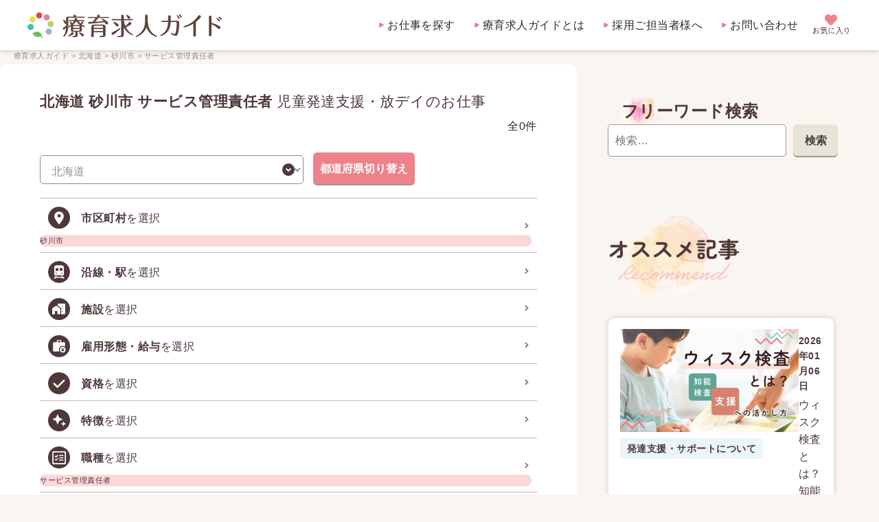

--- FILE ---
content_type: text/css
request_url: https://ryouikukyuujin.com/assets/css/search.min.css
body_size: 2289
content:
@charset "UTF-8";.titleSection{padding-top:15px;padding-bottom:26px;background-color:#fff}.titleSection h1{font-size:21px;color:var(--sub-font-color);line-height:1.5;margin-bottom:8px}.modalHeader h2 b,.selectCondition h2 b,.titleSection h1 b{font-weight:700}.titleSection .totalNum{text-align:right}.selectConditionsSection{background-color:var(--soft-beige);border-radius:11px;padding-top:26px;padding-bottom:44px}.selectPrefecture,dl.salary>div{margin-bottom:20px}.selectCondition{border-bottom:1px solid var(--form-border-color);background:#fff url(../img/icon-arrow-right-brown.svg)no-repeat center right 12px/9px;color:var(--sub-font-color);cursor:pointer}.selectCondition:last-of-type{margin-bottom:30px}.accordionList>li:first-of-type,.selectCondition:first-of-type{border-top:1px solid var(--form-border-color)}.selectCondition h2{padding:2px 36px 12px 12px}.selectCondition h2::before{display:inline-block;content:"";width:32px;height:32px;background:no-repeat center/cover;margin-right:16px;transform:translateY(10px)}.areaCondition h2::before,.modalHeader h2.area::before{background-image:url(../img/search/icon-area.svg)}.modalHeader h2.train::before,.trainCondition h2::before{background-image:url(../img/search/icon-train.svg)}.facilityCondition h2::before,.modalHeader h2.facility::before{background-image:url(../img/search/icon-facility.svg)}.modalHeader h2.salary::before,.salaryCondition h2::before{background-image:url(../img/search/icon-salary.svg)}.licenseCondition h2::before,.modalHeader h2.license::before{background-image:url(../img/search/icon-license.svg)}.featuresCondition h2::before,.modalHeader h2.features::before{background-image:url(../img/search/icon-features.svg)}.smallJobTypeCondition h2::before{background-image:url(../img/search/icon-job-type-small.svg)}.accordionList .conditionTitle.always-open,.accordionList .conditionTitle.open,.selectCondition:hover{background-color:var(--soft-beige)}.selectList:has(.selectedCondition){margin-top:-10px;padding:0 20px 4px 60px;display:flex;flex-wrap:wrap}.selectList li{display:none}.selectList .selectedCondition{display:block;background-color:#fcd8db;border-radius:9999px;padding-inline:12px;font-size:11px;margin:0 8px 8px 0}body.modalActive{height:100%;overflow:hidden}.modalWindow{position:fixed;top:0;left:0;right:0;bottom:0;z-index:99;opacity:1;transition:all .3s ease;transform:translateY(0);background-color:rgba(249,245,240,.8);display:flex;justify-content:center;align-items:center}.modal-state-close{transform:translateY(200%)}.modal-state-open{transform:translateY(0)}.modalBody,.modalFrame{width:100%;height:100%;display:flex}.modalFrame{justify-content:center;align-items:center;background-color:#fff;border:1px solid var(--sub-font-color);box-shadow:0 0 6px 0 rgba(157,129,129,.71)}.modalBody{color:var(--sub-font-color);flex-direction:column;justify-content:space-between}.modalContent{flex:1;overflow-y:scroll;max-height:calc(100vh - 152px)}.modalHeader{padding:23px 15px 20px;position:relative}.modalHeader h2::before{display:inline-block;content:"";width:30px;height:30px;background:no-repeat center/cover;margin-right:6px;transform:translateY(8px)}.modalHeader .modal-close-btn{position:absolute;right:15px;top:30px;cursor:pointer}.modalHeader .modal-close-btn:hover img{filter:brightness(1.05)}.modalFooter{padding:8px 12px 12px;background-color:var(--soft-beige)}.modalFooter .counter_view{width:100%;margin-bottom:5px}.conditionSubTitle{cursor:pointer;padding:8px 24px 8px 22px;background-color:var(--point-beige);color:#fff;font-weight:700}.accordionList>li{border-bottom:1px solid var(--form-border-color)}.accordionList>li.noBorder{border-bottom:0 none}.accordionList .conditionTitle{cursor:pointer;padding:16px 24px 16px 22px;display:flex;justify-content:space-between;font-weight:700}.accordionList .conditionTitle:not(.always-open)::after{content:"";width:20px;height:20px;background:url(../img/search/icon-plus.svg)no-repeat center/cover;transform:translateY(4px);margin-right:20px}.accordionList .conditionTitle.open::after{background-image:url(../img/search/icon-minus.svg)}.accordionList .conditionsWrap{max-height:0;overflow:hidden}.accordionList .conditionsWrap,.accordionList .conditionsWrap.open{transition:max-height .2s ease-out}.accordionList .always-open+.conditionsWrap.open{max-height:none!important}.conditionsList{transition-property:all;transition-duration:.4s}.conditionsList>li{border-bottom:1px solid var(--form-border-color);position:relative;display:flex;justify-content:space-between}.conditionsList>li:first-of-type{border-top:1px solid var(--form-border-color)}.accordionList .conditionsList>li:last-of-type{border-bottom:0 none}.conditionsList>li>label{flex:1;display:block;padding:16px 16px 16px 22px}.conditionsList>li>label:hover{cursor:pointer;background-color:#fff5f1}.accordionList>li>.yonaha,.conditionsList>li>a{border-left:1px solid var(--form-border-color);font-size:0;background:url(../img/icon-arrow-right-brown.svg)no-repeat center/9px}.accordionList>li>.yonaha{position:absolute;top:0;right:0;width:32px;height:58px}.conditionsList>li>a{flex-basis:32px;display:flex;justify-content:center;align-items:center}.conditionsList>li>a:hover{background-color:#f0f8ff}.conditionsList span{display:inline-block;position:relative;margin-right:8px}.conditionsList span::before{content:"";position:absolute;top:.2em;left:0;width:1.4em;height:1.4em;border:2px solid var(--form-border-color);border-radius:6px}.conditionsList span:has(input[type=checkbox]:checked){outline:0;border:0}.conditionsList span:has(input[type=checkbox]:checked)::before{border:0}.conditionsList span input[type=checkbox]{width:1.4em;height:1.4em;accent-color:#ec606c;visibility:hidden}.conditionsList span input[type=checkbox]:checked{visibility:visible}dl.salary{border-top:1px solid var(--form-border-color);padding:20px 20px 12px}dl.salary select{appearance:none;cursor:pointer;display:block;width:100%;background:url(../img/icon-select.png)no-repeat 96%center/18px 18px;padding:12px 15px;border-radius:5px;border:1px solid var(--point-beige)}.searchSortSection{max-width:640px;margin-inline:auto;padding-block:40px}.searchSortSection ul{display:flex;justify-content:center;text-align:center}.searchSortSection ul li{flex-basis:50%}.searchSortSection ul li a,.searchSortSection ul li b{background-color:#fff;display:block;padding:12px;border:1px solid var(--form-border-color);font-size:15px;color:var(--sub-font-color)}.searchSortSection ul li a:hover,.searchSortSection ul li b{background-color:var(--main-pink);color:#fff;font-weight:700}.searchSortSection ul li:first-of-type a,.searchSortSection ul li:first-of-type b{border-top-left-radius:5px;border-bottom-left-radius:5px}.searchSortSection ul li:last-of-type a,.searchSortSection ul li:last-of-type b{border-top-right-radius:5px;border-bottom-right-radius:5px}.searchSortSection ul li b{position:relative}.searchSortSection ul li b::after,.searchSortSection ul li b::before{content:"";position:absolute;right:0;bottom:-9px;left:0;width:0;height:0;margin:auto;border-style:solid;border-color:var(--form-border-color) transparent transparent transparent;border-width:9px 9px 0}.searchSortSection ul li b::after{bottom:-8px;border-color:var(--main-pink) transparent transparent transparent;border-width:8px 8px 0}.modalFooter{display:flex;flex-wrap:wrap}.modalFooter button:first-of-type{margin-right:15px}.modalFooter button:last-of-type{flex:1}@container modal-container (width >= 750px){.modalHeader h2{font-size:18px;padding-left:6px}.modalHeader h2::before{width:36px;height:36px;margin-right:12px;transform:translateY(9px)}.conditionsList{display:flex;flex-wrap:wrap}.conditionsList li{flex-basis:50%}.conditionsList li:nth-child(odd){border-right:1px solid var(--form-border-color)}.conditionsList li:nth-last-of-type(2){border-bottom:0 none}.conditionsList li:nth-of-type(2){border-top:1px solid var(--form-border-color);border-bottom:1px solid var(--form-border-color)}.modalFooter{padding:14px 36px;align-items:center;flex-wrap:wrap}.modalFooter button:first-of-type{margin-right:20px}.modalFooter button{flex-basis:320px}dl.salary{display:flex;padding-bottom:22px}dl.salary>div{flex-basis:48%}dl.salary>div:first-of-type{margin-right:4%}}@media screen and (min-width:960px){body{background-color:var(--soft-beige)}.breadcrumbSection{background-color:transparent}.serchWrap{margin-inline:20px}.titleSection{background-color:#fff;border-top-left-radius:11px;border-top-right-radius:11px;padding:3vw 3vw 2vw}.selectConditionsSection{background-color:#fff;border-radius:0;border-bottom-right-radius:11px;border-bottom-left-radius:11px;padding:0 3vw 3vw}.searchSortSection{max-width:none}}@media screen and (min-width:1024px){.modalContent{max-height:calc(80vh - 152px)}.modalFrame{border-radius:12px;width:96%;max-width:750px;height:auto;max-height:86%}.modalFooter{border-bottom-right-radius:12px;border-bottom-left-radius:12px}}

--- FILE ---
content_type: text/css
request_url: https://ryouikukyuujin.com/assets/css/class.css
body_size: 799
content:
@charset "UTF-8";

/* 使用Webフォント
----------------------------------------------------*/
/*
  font-family: ;
  .font-ko {font-family: 'Klee One', serif;}
  .font-zom {font-family: 'Zen Old Mincho', serif;}
*/
.font-ennum {
    font-family: 'Open Sans', sans-serif;
}

.font-ja {
    font-family: 'Zen Maru Gothic', sans-serif;
}

.cc {
    max-inline-size: max-content;
    margin-inline: auto;
    text-align: center;
}

/* アルファベット操作
  .uppercase ⇒ 全部大文字
  .capitalize ⇒ 先頭だけ大文字
----------------------------------------------------*/
.uppercase {
    text-transform: uppercase;
}

.capitalize {
    text-transform: capitalize;
}

/* ブレイクポイント出し分け
----------------------------------------------------*/
/* スクリーンリーダー用 */
.for-ScreenReader {
    display: none;
}

/* スマホ（640px未満） */
.for-Min640 {
    display: none;
}

.for-Min960 {
    display: none;
}

.for-Min1240 {
    display: none;
}

/* 640px以上の画面幅（≒タブレット用）*/
@media screen and (min-width: 640px) {
    .for-Max640 {
        display: none;
    }

    .for-Min640 {
        display: block;
    }
}

/* 960px以上の画面幅（中間幅）*/
@media screen and (min-width: 960px) {
    .for-Max960 {
        display: none;
    }

    .for-Min960 {
        display: block;
    }
    .cc {
        max-inline-size: max-content;
        margin-inline: initial;
        text-align: center;
    }

}

/* 1240px以上の画面幅（≒PC用）※iPad Pro(12.9)が縦で1024px */
@media screen and (min-width: 1240px) {
    .for-Max1240 {
        display: none;
    }

    .for-Min1240 {
        display: block;
    }
}


/* フォントサイズ
----------------------------------------------------*/


/* カラム
----------------------------------------------------*/
.column {
    display: flex;
    flex-wrap: wrap;
}


/* 画像関連
----------------------------------------------------*/

.cc img {
    margin-inline: auto;
}

.img-fit {
    width: 100%;
    height: 100%;
    object-fit: cover;
}


--- FILE ---
content_type: text/css
request_url: https://ryouikukyuujin.com/assets/css/parts.css
body_size: 1545
content:
@charset "UTF-8";

/*
  概要：部品単位のCSS。基本的に全ページで読み込む
*/

/* 共通 h1
----------------------------------------------------*/
.versatile-h1 {
  margin-top: 20px;
  margin-bottom: 30px;
  font-size: 30px;
  font-weight: bold;
  color: var(--sub-font-color);
  background: url(../img/bg-pink.png) no-repeat center center / 100px;
  padding-block: 40px;
}


/* リンク装飾
----------------------------------------------------*/
.pinkLink {
  background: url(../img/icon-arrow-right-circle-pink.svg) no-repeat left center / 12px;
  padding-left: 18px;
  padding-bottom: 3px;
  border-bottom: 1px solid var(--main-pink);
}
.pinkLink:hover {
  transition: color 0.3s;
  color: var(--main-pink);
}
.pinkLinkSimple {
    font-weight: bold;
    /*color: var(--main-pink);*/
    /* background: url(../img/icon-arrow-right-circle-pink.svg) no-repeat left center / 12px; */
    /* padding-left: 18px; */
    /* padding-bottom: 3px; */
    border-bottom: 1px solid var(--main-pink);
}
.pinkLinkSimple:hover {
    opacity: 0.8;
}

/* ボタン
----------------------------------------------------*/
.btn {
  display: inline-block;
  border-radius: 6px;
  text-align: center;
  padding: 12px 12px 12px;
  box-shadow: 0 2px 0 #433d62;
  font-size: 16px;
  font-weight: bold;
  font-family: 'Open Sans','Zen Maru Gothic',sans-serif;
  min-width: 172px;
}
.btn:hover {
  box-shadow: 0 0 0;
  transform: translateY(2px);
  transition-property: transform,box-shadow;
  transition-duration: 0.1s;
}
.btn-weight-normal {
  font-weight: normal;
}
.btn-border-brown {
  border: 1px solid #9d8181;
  box-shadow: 0 2px 0 #9D8181;
}
.btn-color-pink {
  background-color: var(--main-pink);
  color: #ffffff;
}
.btn-color-orange {
  background-color: var(--main-orange);
  color: #ffffff;
}
.btn-color-white {
    background-color: var(--dark-beige);
    color: #999999;
}
.btn-300-320 {
  width: min(300px, 320px);
}
.btn-px-20 {
  padding-inline: 20px;
}
.btn-before-icon::before {
  content: "";
  display: inline-block;
  background-repeat: no-repeat;
  background-position: center;
  background-size: contain;
  width: 16px;
  height: 16px;
  vertical-align: middle;
  margin-right: 5px;
}
.btn-icon-pinkArrow::before {
  background-image: url(../img/icon-arrow-right-pink.svg);
  width: 7px;
  height: 8px;
  transform: translateY(-1px);
  margin-right: 10px;
}
.btn-icon-whiteArrow::before {
  background-image: url(../img/icon-arrow-right-white.svg);
  width: 7px;
  height: 8px;
  transform: translateY(-1px);
  margin-right: 10px;
}
.btn-icon-search::before {
  background-image: url(../img/icon-search.svg);
  width: 15px;
  height: 15px;
  transform: translateY(-1px);
  margin-right: 7.8px;
}
.btn-icon-add::before {
  background-image: url(../img/icon-add.svg);
  width: 20px;
  height: 20px;
  transform: translateY(-2px);
  margin-right: 6px;
}


@media screen and (min-width: 375px) {
  .w-220-336 {
    width: calc(13.75rem + ((1vw - 3.75px) * 13.4104));
    min-height: 0vw;
  }
  .w-280-336 {
    width: calc(17.5rem + ((1vw - 3.75px) * 9.5726));
  }
}
@media screen and (min-width: 1240px) {
  .w-220-336 {
    width: 336px;
  }
  .w-280-336 {
    width: 336px;
  }
}

/* ページネーション
----------------------------------------------------*/
.paginationSection {
  max-width: 640px;
  margin-inline: auto;
  text-align: center;
}
.pagination {
  padding-block: 40px;
  display: flex;
  justify-content: space-between;
  align-items: center;
  flex-wrap: wrap;
}
.pagination .active a{
    background-color: var(--main-pink);
    color:white;
}
.pagination p {
  margin-bottom: 20px;
}
.pagination .prev {
  flex-basis: 36%;
  text-align: left;
}
.pagination .next {
  flex-basis: 36%;
  text-align: right;
}
.pagination .next a,
.pagination .prev a {
  display: block;
  background-color: #ffffff;
  border: 1px solid var(--point-beige);
  border-radius: 6px;
  box-shadow: 0 2px 0 var(--point-beige);
  font-weight: bold;
  color: var(--sub-font-color);
}
.pagination .prev a {
  background: #ffffff url(../img/icon-prev.png) no-repeat center left 10px / 21px 20px;
  padding: 8px 8px 8px 42px;
}
.pagination .next a {
  background: #ffffff url(../img/icon-next.png) no-repeat center right 10px / 21px 20px;
  padding: 8px 42px 8px 8px;
}
.pagination p a:hover {
  background-color: var(--main-pink);
  color: #ffffff;
  box-shadow: 0 0 0;
  transform: translateY(2px);
}
.pagination ul {
  flex-basis: 100%;
  display: flex;
  justify-content: center;
}
.pagination ul li {
  margin-inline: 0.4em;
}
.pagination ul li span,
.pagination ul li b,
.pagination ul li a {
  display: block;
  /* background-color: #ffffff;*/
  height: 2.4em;
  width: 2.4em;
  line-height: 2.3;
  border-radius: 5px;
  font-weight: bold;
}
.pagination ul li a:hover {
  background-color: var(--main-pink);
  color: #ffffff;
}
.pagination ul li b {
  background-color: var(--main-pink);
  color: #ffffff;
}


@container main-container (width >= 640px) {
  .paginationSection {
    max-width: 740px;
  }
  .pagination {
    flex-wrap: nowrap;
  }
  .pagination p {
    margin-bottom: 0;
    white-space: nowrap;
  }
  .pagination .prev {
    order: 1;
    flex: 1;
  }
  .pagination ul {
    order: 2;
    margin-inline: 2em;
    flex-basis: auto;
  }
  .pagination .next {
    order: 3;
    flex: 1;
  }
}


--- FILE ---
content_type: application/javascript
request_url: https://ryouikukyuujin.com/assets/js/counter.js
body_size: 1598
content:
jQuery(function ($) {
    // var obj = {
    //     1: '1', 4: '4', 6: '6', 7: '7', 9: '9', 10: '10', 14: '14', 20: '20', 21: '21'
    // };
    // console.log(obj)
    // var jf_val = 6;
    // var _is_find = false;
    // var yonaha = Object.keys(obj).some(function(value) {
    //     if(_is_find === true && obj[value] === jf_val.toString()) {
    //         console.log(value);
    //         return true;
    //     }
    // });
    // console.log('yonaha: ' + yonaha)

    $('input[type="checkbox"]').on('click', function () {
        let _val = $(this).val();
        let _name = $(this).attr('name').replace("[]", "");
        let _checked = $(this).prop('checked');

        if (_checked === false) {
            for (let key in request_query[_name]) {
                if (request_query[_name][key] === _val) {
                    delete request_query[_name][key];
                    request_query[_name] = removeUndefinedFromObject(request_query[_name]);
                    break;
                }
            }
        } else {
            if (request_query.hasOwnProperty(_name) === false) {
                request_query[_name] = [];
            }
            //Object.assign(request_query[_name], {_val});
            request_query[_name].push(_val);
        }


        let result = [];

        // console.log("request_query.Cities.length: " + request_query.Cities.length)
        // console.log("request_query.Prefectures.length: " + request_query.Prefectures.length)

        $.each(result_json, function (index, value) {

            //request_json内の、都道府県に当てはまらない
            if (request_query.hasOwnProperty('Prefectures') && request_query.Prefectures.length > 0 && request_query.Prefectures.indexOf(value['Pr']) === -1) {
                return true; //continueする
            }
            if (request_query.hasOwnProperty('Cities') && request_query.Cities.length > 0 && request_query.Cities.indexOf(value['Ci']) === -1) {
                return true; //continueする
            }
            if (request_query.hasOwnProperty('EmploymentPatterns') && request_query.EmploymentPatterns.length > 0 && request_query.EmploymentPatterns.indexOf(value['Ep']) === -1) {
                return true; //continueする
            }
            if (request_query.hasOwnProperty('Facilities') && request_query.Facilities.length > 0 && request_query.Facilities.indexOf(value['Fa']) === -1) {
                return true; //continueする
            }
            if (request_query.hasOwnProperty('SmallJobTypes') && request_query.SmallJobTypes.length > 0 && request_query.SmallJobTypes.indexOf(value['Jt']) === -1) {
                return true; //continueする
            }

            //特徴はAND検索(減ってく）
            if (request_query.hasOwnProperty('JobFeatures') && request_query.JobFeatures.length > 0) {
                var _is_find = true;
                var _jf = value['Jf'];
                $.each(request_query.JobFeatures, function (jf_index, jf_val) {
                    _is_find = Object.keys(_jf).some(function (value) {
                        if (_is_find === true && _jf[value] === jf_val.toString()) {
                            return true;
                        }
                    });
                });


                if (_is_find === false) {
                    return true; //continue
                }
            }

            //駅 OR（増えてく）
            if (request_query.hasOwnProperty('Stations') && request_query.Stations.length > 0) {
                var _is_find = false;
                $.each(value['St'], function (st_index, st_val) {
                    if (_is_find === true) return false; // break;
                    if (request_query.Stations.indexOf(st_val) !== -1) {
                        _is_find = true;
                    }
                });
                if (_is_find === false) {
                    return true;
                }
            }

            //資格OR（増えてく）
            if (request_query.hasOwnProperty('Certifications') && request_query.Certifications.length > 0) {
                var _is_find = false;
                $.each(value['Ce'], function (ce_index, ce_val) {
                    if (_is_find === true) return false; // break;
                    if (request_query.Certifications.indexOf(ce_val) !== -1) {
                        _is_find = true;
                    }
                });
                if (_is_find === false) {
                    return true;
                }
            }
            //
            // //職種OR（増えてく）
            // if (request_query.hasOwnProperty('SmallJobTypes') && request_query.SmallJobTypes.length > 0) {
            //     var _is_find = false;
            //     console.log("Jt"+value['Jt'])
            //     $.each(value['Jt'], function (ce_index, ce_val) {
            //         if (_is_find === true) return false; // break;
            //         if (request_query.SmallJobTypes.indexOf(ce_val) !== -1) {
            //             _is_find = true;
            //         }
            //     });
            //     if (_is_find === false) {
            //         return true;
            //     }
            // }
            result.push(index);
        });
        $(".modalFooter .counter_view span").each(function(){
            $(this).prop('Counter',0).animate({//0からカウントアップ
                Counter: result.length
            }, {
                // スピードやアニメーションの設定
                duration: 300,//数字が大きいほど変化のスピードが遅くなる。2000=2秒
                easing: 'swing',//動きの種類。他にもlinearなど設定可能
                step: function (now) {
                    $(this).text(Math.ceil(now));
                }
            });
        });
        // console.log("result: " + result.length)
    });


    function removeUndefinedFromObject(object) {
        return object.filter(v => v);
        // return Object.fromEntries(
        //     Object.entries(object).filter(([k, v]) => v !== undefined)
        // )
    }
});


--- FILE ---
content_type: image/svg+xml
request_url: https://ryouikukyuujin.com/assets/img/search/icon-job-type-small.svg
body_size: 829
content:
<?xml version="1.0" encoding="utf-8"?>
<!-- Generator: Adobe Illustrator 27.2.0, SVG Export Plug-In . SVG Version: 6.00 Build 0)  -->
<svg version="1.1" id="b" xmlns="http://www.w3.org/2000/svg" xmlns:xlink="http://www.w3.org/1999/xlink" x="0px" y="0px"
	 viewBox="0 0 30 30" style="enable-background:new 0 0 30 30;" xml:space="preserve">
<style type="text/css">
	.st0{fill:#4E3838;}
	.st1{fill-rule:evenodd;clip-rule:evenodd;fill:#FFFFFF;}
</style>
<g id="c">
	<g id="d">
		<path class="st0" d="M15,30c-2.1,0-4.1-0.4-5.9-1.1c-1.8-0.8-3.4-1.8-4.8-3.2s-2.4-2.9-3.2-4.8S0,17.1,0,15S0.4,11,1.1,9.1
			C1.9,7.3,3,5.7,4.3,4.4S7.3,2,9.1,1.2C10.9,0.4,12.9,0,15,0s4.1,0.4,5.9,1.2c1.8,0.8,3.4,1.8,4.8,3.2s2.4,2.9,3.2,4.8
			C29.6,11,30,12.9,30,15s-0.4,4.1-1.2,5.9s-1.8,3.4-3.2,4.8s-2.9,2.4-4.8,3.2C19.1,29.6,17.1,30,15,30z"/>
		<path class="st1" d="M24.3,7.6c0-0.5-0.4-1-1-1H6.9c-0.6,0-1,0.5-1,1v15.7c0,0.6,0.5,1,1,1h16.4c0.5,0,1-0.4,1-1V7.6z M7.4,8.1
			h15.3v14.7H7.4V8.1z M21.2,18.6c0-0.4-0.3-0.7-0.8-0.7h-4.6c-0.4,0-0.8,0.3-0.8,0.7s0.3,0.7,0.8,0.7h4.6
			C20.9,19.3,21.2,19,21.2,18.6z M9.2,18.1l1.3,1.1c0.1,0.1,0.3,0.2,0.5,0.2c0.2,0,0.4-0.1,0.5-0.2l2.2-2.3c0.1-0.1,0.2-0.3,0.2-0.4
			c0-0.4-0.3-0.7-0.7-0.7c-0.2,0-0.4,0.1-0.5,0.2l-1.7,1.8l-0.8-0.7c-0.1-0.1-0.3-0.2-0.5-0.2c-0.4,0-0.7,0.3-0.7,0.7
			C9,17.7,9,17.9,9.2,18.1z M21.2,15.4c0-0.4-0.3-0.7-0.8-0.7h-4.6c-0.4,0-0.8,0.3-0.8,0.7c0,0.4,0.3,0.7,0.8,0.7h4.6
			C20.9,16.1,21.2,15.8,21.2,15.4z M9.2,13.8l1.3,1.1c0.1,0.1,0.3,0.2,0.5,0.2c0.2,0,0.4-0.1,0.5-0.2l2.2-2.3
			c0.1-0.1,0.2-0.3,0.2-0.5c0-0.4-0.3-0.7-0.7-0.7c-0.2,0-0.4,0.1-0.5,0.2l-1.7,1.8l-0.8-0.7c-0.1-0.1-0.3-0.2-0.5-0.2
			C9.3,12.7,9,13,9,13.3C9,13.5,9,13.7,9.2,13.8L9.2,13.8z M21.2,12.2c0-0.4-0.3-0.7-0.8-0.7h-4.6c-0.4,0-0.8,0.3-0.8,0.7
			c0,0.4,0.3,0.7,0.8,0.7h4.6C20.9,13,21.2,12.6,21.2,12.2z"/>
	</g>
</g>
</svg>


--- FILE ---
content_type: image/svg+xml
request_url: https://ryouikukyuujin.com/assets/img/search/icon-features.svg
body_size: 321
content:
<svg id="c" xmlns="http://www.w3.org/2000/svg" width="30" height="30" viewBox="0 0 30 30">
  <g id="グループ_1187" data-name="グループ 1187">
    <circle id="楕円形_21" data-name="楕円形 21" cx="15" cy="15" r="15" fill="#4e3838"/>
    <path id="パス_220584" data-name="パス 220584" d="M13.02,20.67,10.8,15.79,5.92,13.57l4.88-2.22,2.22-4.88,2.22,4.88,4.88,2.22-4.88,2.22Zm8.03,2.61-1.1-2.45-2.45-1.1,2.45-1.12,1.1-2.43,1.12,2.43,2.43,1.12-2.43,1.1Z" fill="#fff"/>
  </g>
</svg>


--- FILE ---
content_type: image/svg+xml
request_url: https://ryouikukyuujin.com/assets/img/search/icon-plus.svg
body_size: 529
content:
<svg id="グループ_1195" data-name="グループ 1195" xmlns="http://www.w3.org/2000/svg" xmlns:xlink="http://www.w3.org/1999/xlink" width="20" height="20" viewBox="0 0 20 20">
  <defs>
    <clipPath id="clip-path">
      <rect id="長方形_1592" data-name="長方形 1592" width="20" height="20" fill="#4e3838"/>
    </clipPath>
  </defs>
  <g id="グループ_1195-2" data-name="グループ 1195" clip-path="url(#clip-path)">
    <path id="パス_220586" data-name="パス 220586" d="M10.075,15a.727.727,0,0,0,.75-.75v-3.4h3.45a.7.7,0,0,0,.513-.213A.75.75,0,0,0,14.25,9.35H10.825V5.725a.7.7,0,0,0-.212-.512.75.75,0,0,0-1.288.537v3.6h-3.6a.7.7,0,0,0-.512.212A.75.75,0,0,0,5.75,10.85H9.325v3.425a.7.7,0,0,0,.213.513.729.729,0,0,0,.537.212M10,20a10.14,10.14,0,0,1-3.95-.763A9.679,9.679,0,0,1,.762,13.95,10.14,10.14,0,0,1,0,10,10.074,10.074,0,0,1,.762,6.075,9.764,9.764,0,0,1,2.875,2.9,9.97,9.97,0,0,1,10,0,9.92,9.92,0,0,1,20,10a9.97,9.97,0,0,1-2.9,7.125,9.764,9.764,0,0,1-3.175,2.112A10.074,10.074,0,0,1,10,20" transform="translate(0 0)" fill="#4e3838"/>
  </g>
</svg>
